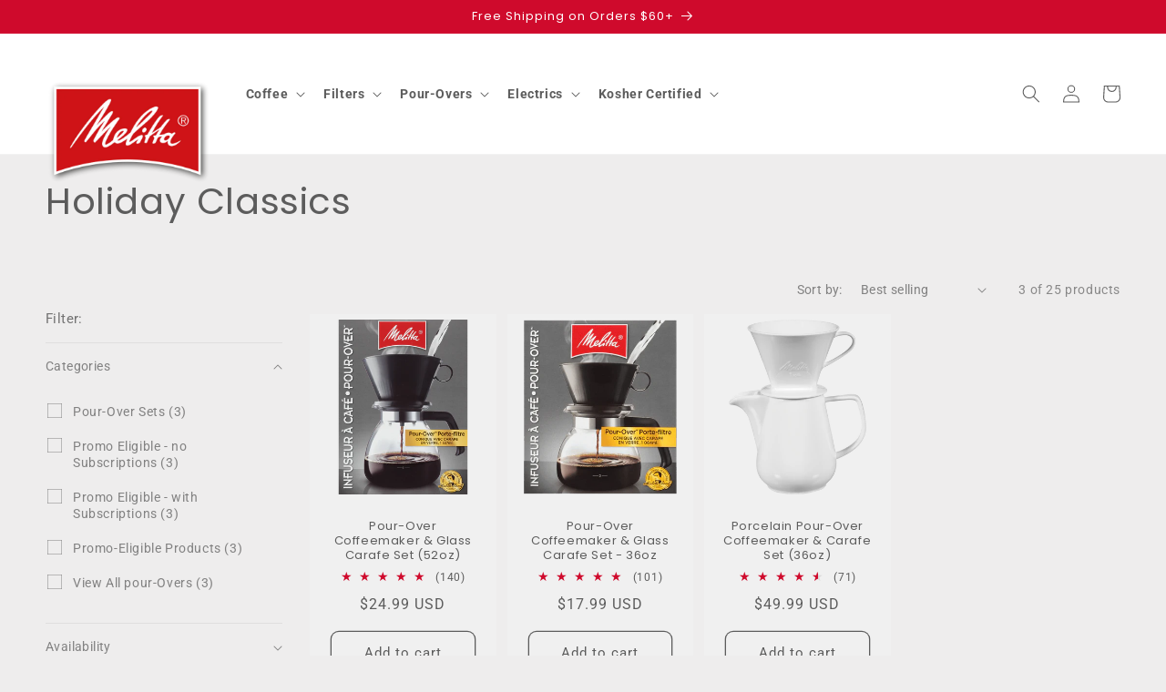

--- FILE ---
content_type: text/html; charset=utf-8
request_url: https://sapi.negate.io/script
body_size: -382
content:
gx7wvTtuYSQHaKxa9SfQgqA3JrTQzGY3aMNrunpl0zhJp8js8KyjL5COWo6GdfxqyTEvm8WmLSdj9g7WUovT8Ns=